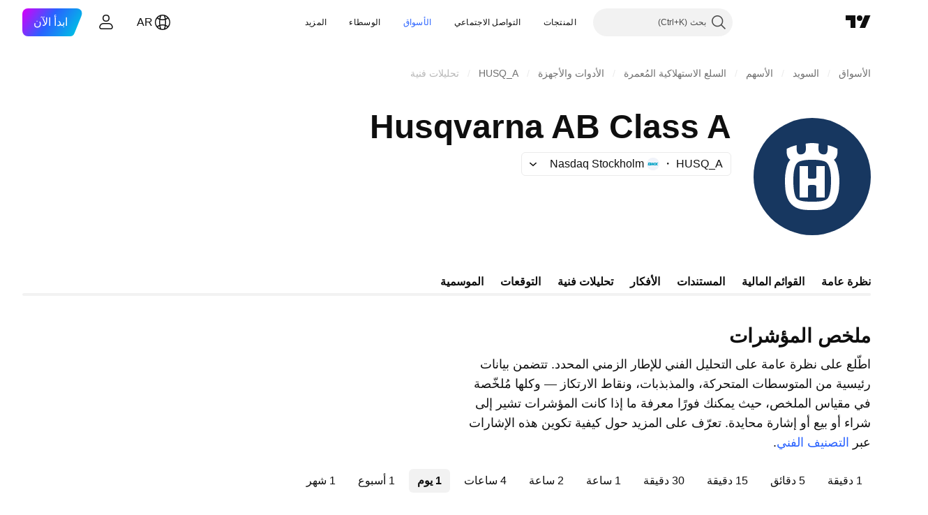

--- FILE ---
content_type: image/svg+xml
request_url: https://s3-symbol-logo.tradingview.com/husqvarna-ab-ser-b--big.svg
body_size: 587
content:
<!-- by TradingView --><svg width="56" height="56" fill="none" xmlns="http://www.w3.org/2000/svg"><path fill="#173760" d="M0 0h56v56H0z"/><path d="M34 23h-4v5.06c0 .886-.312.94-2 .94-2.126 0-1.998-.054-1.998-.94V23H22v15h4.002v-4.867c0-.859-.018-1.133 1.998-1.133 1.807 0 2 .274 2 1.133V38h4V23Zm-5.982 17c-2.41 0-6.571 0-7.691-1.829C19.081 35.974 19 31.845 19 29.86c0-1.986.081-5.498 1.327-7.668.676-1.127 1.61-1.396 2.131-1.583 1.505-.402 2.522-.608 5.56-.608 2.964 0 3.975.206 5.51.608.518.187 1.429.456 2.05 1.583C36.932 24.36 37 28.015 37 30c0 1.932-.068 5.974-1.422 8.171C34.45 40 30.353 40 28.018 40Zm-.052-28c-1.324 0-2.73.238-3.095.322.181 1.74.13 3.137 0 3.54-.326.986-1.225 1.58-2.372 1.58-.413 0-.784-.077-1.052-.24-1.12-.697-.86-2.817-.86-4.212 0 0-1.638.416-2.65.804-.82.32-2.05.94-2.05.94-.26 1.771 0 4.371 1.689 5.257-1.275 1.315-1.69 2.87-2.235 5.738A23.323 23.323 0 0 0 15 29.763v.107c0 .629.02 1.201.029 1.734.13 2.035.13 3.136.598 4.988.674 2.115 1.074 3.113 2.44 4.585 2.474 2.66 6.355 2.817 9.015 2.817.328 0 .638-.002.924-.003.395.002.84.009 1.318.009 2.665 0 6.401-.224 8.673-2.824 1.308-1.493 1.636-2.469 2.287-4.585.573-1.851.494-2.953.677-4.988.052-1.504.131-3.301-.364-5.874-.547-2.867-.963-4.423-2.235-5.738 1.688-.886 1.922-3.486 1.688-5.257 0 0-1.291-.66-2.156-.992-.941-.358-2.467-.752-2.467-.752 0 1.396.153 3.515-.859 4.213-.274.163-.654.24-1.07.24-1.166 0-2.045-.595-2.352-1.581-.13-.402-.26-1.799 0-3.54-.367-.084-1.957-.322-3.18-.322Z" fill="#fff"/></svg>

--- FILE ---
content_type: application/javascript; charset=utf-8
request_url: https://static.tradingview.com/static/bundles/ar.55512.347ac4636eb6803f855f.js
body_size: 1475
content:
(self.webpackChunktradingview=self.webpackChunktradingview||[]).push([[55512,63173,83821,37117,44070],{523700:e=>{e.exports=["كن حذرا"]},695879:e=>{e.exports=["محايد"]},355777:e=>{e.exports=["شراء"]},992949:e=>{e.exports=["بيع"]},38691:e=>{e.exports=["يوم"]},977995:e=>{e.exports=["شهر"]},307408:e=>{e.exports=["أسبوع"]},438048:e=>{e.exports=["ساعة"]},768430:e=>{e.exports=["دقيقة"]},280903:e=>{e.exports=["شراء"]},147094:e=>{e.exports=["حيادية"]},71780:e=>{e.exports=["بيع"]},632309:e=>{e.exports=["شراء قوي"]},488234:e=>{e.exports=["بيع قوي"]},948826:e=>{e.exports=["شراء قوي"]},652042:e=>{e.exports=["بيع قوي"]},961333:e=>{e.exports=["مؤشر قوة الشراء والبيع"]},893733:e=>{e.exports=["مؤشر قناة السلع (20)"]},535808:e=>{e.exports=["كاماريللا"]},741050:e=>{e.exports=["كلاسيكي"]},28923:e=>{e.exports=["إجراء"]},500627:e=>{e.exports=["مؤشر متوسط الحركة (14)"]},510206:e=>{e.exports=["مؤشر بيل ويليامز المتذبذب الرائع"]},218130:e=>{e.exports=["المستوى المتوسط اليومي"]},513079:e=>{e.exports=["المتوسط المتحرك الأسي (‎{number}‎)"]},26578:e=>{e.exports=["فيبوناتشي"]},259504:e=>{e.exports=["الأسئلة المتكررة"]},582876:e=>{e.exports=["عفوًا. يبدو أن البيانات الفنية غير متاحة لهذا الرمز"]},831572:e=>{e.exports=["مؤشر هال المتوسط المتحرك (9)"]},136351:e=>{e.exports=["ملخص المؤشرات"]},286153:e=>{e.exports=["خط الأساس الأيشيموكو (9,26,52,26)"]},749128:e=>{e.exports=["المتذبذبات"]},869945:e=>{e.exports=["تقييم المتذبذبات"]},526469:e=>{e.exports=["مستوى مؤشر الماكد (12, 26)"]},72543:e=>{e.exports=["متوسطات متحركة"]},510759:e=>{e.exports=["تقييم المتوسطات المتحركة"]},468222:e=>{e.exports=["الزخم (10)"]},437117:e=>{e.exports=["المزيد"]},399709:e=>{e.exports=["الاسم"]},724936:e=>{e.exports=["عرض التعريف"]},141337:e=>{e.exports=["المتوسط المتحرك البسيط (‎{number}‎ )"]},855483:e=>{e.exports=["مؤشر ستوكاستك السريع ‎%K (14, 3, 3)‎‎"]},209288:e=>{e.exports=["مؤشر ستوكاستيك القوة النسبية السريع (3,3,14,14)"]},821778:e=>{e.exports=["الملخص"]},938778:e=>{e.exports=["نقاط ارتكاز"]},197758:e=>{e.exports=["محور كامارييا P"]},962748:e=>{e.exports=["محور كاماريلا R1"]},518732:e=>{e.exports=["محور كاماريلا R2"]},879438:e=>{e.exports=["محور كاماريلا R3"]},28429:e=>{e.exports=["محور كاماريلا S1"]},128938:e=>{e.exports=["محور كاماريلا S2"]},142703:e=>{e.exports=["محور كاماريلا S3"]},654807:e=>{e.exports=["محور كلاسيكي P"]},232015:e=>{e.exports=["محور كلاسيكي R1"]},974467:e=>{e.exports=["محور كلاسيكي R2"]},903801:e=>{e.exports=["محور كلاسيكي R3"]},223647:e=>{e.exports=["محور كلاسيكي S1"]},403135:e=>{e.exports=["محور كلاسيكي S2"]},540685:e=>{e.exports=["محور كلاسيكي S3"]},695847:e=>{e.exports=["المحور DM P"]},742575:e=>{e.exports=["المحور DM R1"]},46685:e=>{e.exports=["المحور DM S1"]},628462:e=>{e.exports=["محور فيبوناتشي"]},992200:e=>{e.exports=["محور فيبوناتشي R1"]},530871:e=>{e.exports=["محور فيبوناتشي R2"]},693496:e=>{e.exports=["‎ محور فيبوناتشي R3"]},990180:e=>{e.exports=["محور فيبوناتشي S1"]},79698:e=>{e.exports=["محور فيبوناتشي S2"]},4937:e=>{e.exports=["محور فيبوناتشي S3"]},357527:e=>{e.exports=["محور وودي P"]},192732:e=>{e.exports=["محور وودي R1"]},
574023:e=>{e.exports=["محور وودي R2"]},212993:e=>{e.exports=["محور وودي R3"]},536510:e=>{e.exports=["محور وودي S1"]},203566:e=>{e.exports=["محور وودي S2"]},891660:e=>{e.exports=["محور وودي S3"]},289735:e=>{e.exports=["نقاط محورية"]},787364:e=>{e.exports=["اقرأ المزيد في {link}شروط الاستخدام{/link}."]},444554:e=>{e.exports=["مؤشر القوة النسبية (14)"]},693539:e=>{e.exports=["ووديز"]},31110:e=>{e.exports=["مؤشر نسبة نطاق ويليامز (14)"]},584185:e=>{e.exports=["التصنيف الفني"]},489415:e=>{e.exports=["التصنيف الفني"]},154820:e=>{e.exports=["هذه المعلومات ليست توصية لما يجب عليك القيام به بنفسك ، لذا من فضلك لا تأخذ البيانات كنصيحة استثمارية. كما هو الحال مع أي تجارة ، انظر دائمًا أولاً ، ثم قفز."]},297506:e=>{e.exports=["مؤشر Ultimate (7,14,28)"]},991039:e=>{e.exports=["المتوسط المتحرك لحجم التداول (20)"]},351514:e=>{e.exports=["قيمة"]},839501:e=>{e.exports=["{number} يوم","{number} يوم","{number} يوم","{number} أيام","{number} يوم","{number} يوم"]},844646:e=>{e.exports=["{number} ساعة","{number} ساعة","{number} ساعة","{number} ساعات","{number} ساعة","{number} ساعة"]},277186:e=>{e.exports=["{number} شهر","{number} شهر","{number} شهر","{number} شهر","{number} شهر","{number} شهر"]},532547:e=>{e.exports=["{number} دقيقة","{number} دقيقة","{number} دقيقة","{number} دقائق","{number} دقيقة","{number} دقيقة"]},866138:e=>{e.exports=["{number} أسبوع","{number} أسبوع","{number} أسبوعين","{number} أسابيع","{number} أسبوع","{number} أسبوع"]}}]);